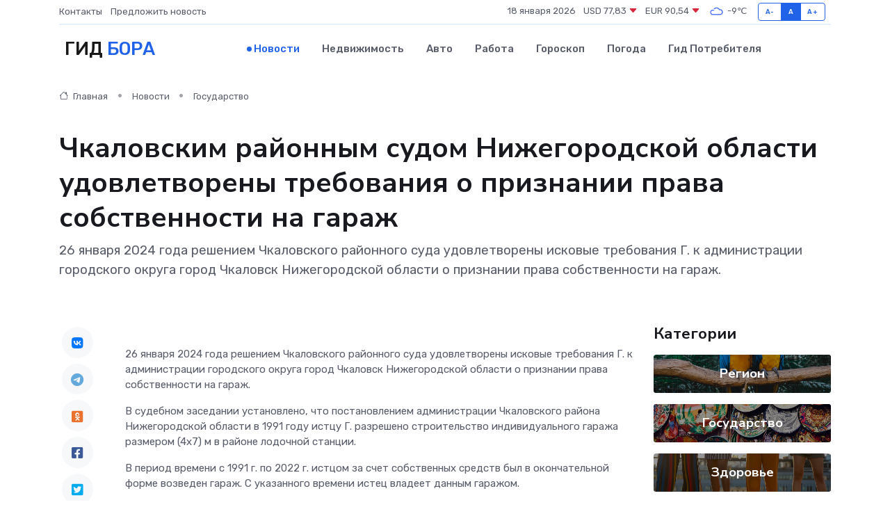

--- FILE ---
content_type: text/html; charset=utf-8
request_url: https://www.google.com/recaptcha/api2/aframe
body_size: 268
content:
<!DOCTYPE HTML><html><head><meta http-equiv="content-type" content="text/html; charset=UTF-8"></head><body><script nonce="lHL4FrxGL2sZ-Ub905jcTw">/** Anti-fraud and anti-abuse applications only. See google.com/recaptcha */ try{var clients={'sodar':'https://pagead2.googlesyndication.com/pagead/sodar?'};window.addEventListener("message",function(a){try{if(a.source===window.parent){var b=JSON.parse(a.data);var c=clients[b['id']];if(c){var d=document.createElement('img');d.src=c+b['params']+'&rc='+(localStorage.getItem("rc::a")?sessionStorage.getItem("rc::b"):"");window.document.body.appendChild(d);sessionStorage.setItem("rc::e",parseInt(sessionStorage.getItem("rc::e")||0)+1);localStorage.setItem("rc::h",'1768755066653');}}}catch(b){}});window.parent.postMessage("_grecaptcha_ready", "*");}catch(b){}</script></body></html>